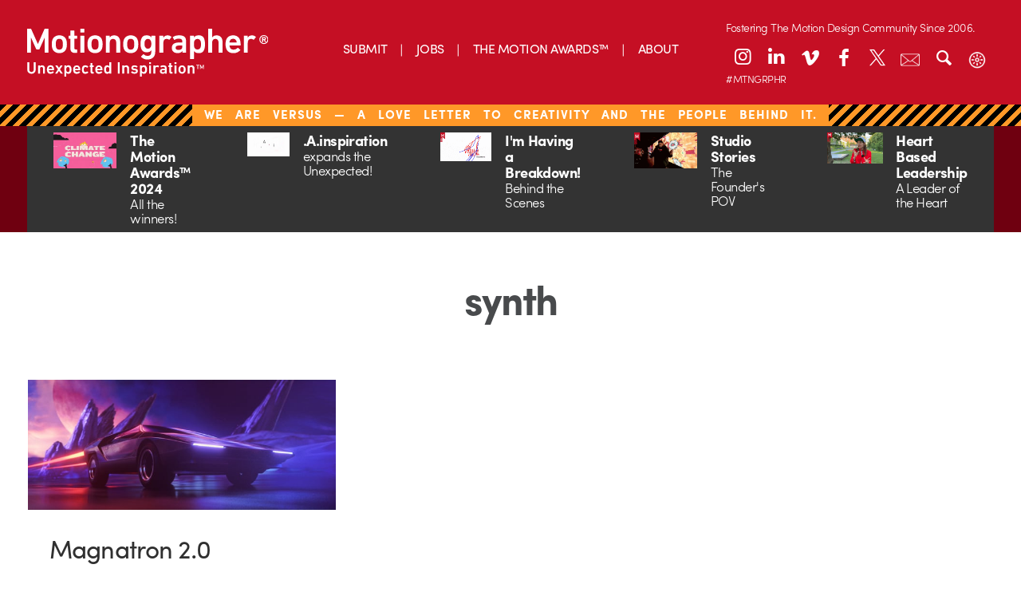

--- FILE ---
content_type: text/html; charset=UTF-8
request_url: https://dev.motionographer.com/tag/synth/
body_size: 12734
content:
<!doctype html>

<!--[if lt IE 7]><html lang="en-US" class="no-js lt-ie9 lt-ie8 lt-ie7"><![endif]-->
<!--[if (IE 7)&!(IEMobile)]><html lang="en-US" class="no-js lt-ie9 lt-ie8"><![endif]-->
<!--[if (IE 8)&!(IEMobile)]><html lang="en-US" class="no-js lt-ie9"><![endif]-->
<!--[if gt IE 8]><!-->
<html lang="en-US" class="no-js"><!--<![endif]-->
	<head>
		<meta charset="utf-8">

				<meta http-equiv="X-UA-Compatible" content="IE=edge,chrome=1">

		<title>Motionographer®  synth</title>

		<meta name="description" content="Motionographer shares inspiring work and important news for the Motion Design, animation and visual effects communities.">

				<meta name="HandheldFriendly" content="True">
		<meta name="MobileOptimized" content="320">
		<meta name="viewport" content="width=device-width, initial-scale=1.0"/>

				<link rel="apple-touch-icon" href="https://s36789.pcdn.co/wp-content/themes/motionographer6.3/library/images/apple-icon-touch.png">
		<link rel="icon" href="https://s36789.pcdn.co/wp-content/themes/motionographer6.3/favicon.png">
		<!--[if IE]>
			<link rel="shortcut icon" href="https://s36789.pcdn.co/wp-content/themes/motionographer6.3/favicon.png">
		<![endif]-->
		<meta name="msapplication-TileColor" content="#f01d4f">
		<meta name="msapplication-TileImage" content="https://s36789.pcdn.co/wp-content/themes/motionographer6.3/library/images/win8-tile-icon.png">

				<script src="https://use.typekit.net/scn1whd.js"></script>
		<script>try { Typekit.load({async: true}); } catch (e) {}</script>

		<link rel="pingback" href="https://dev.motionographer.com/xmlrpc.php">

		<meta name='robots' content='max-image-preview:large' />
	<style>img:is([sizes="auto" i], [sizes^="auto," i]) { contain-intrinsic-size: 3000px 1500px }</style>
	<link rel='dns-prefetch' href='//cdnjs.cloudflare.com' />
<link rel='dns-prefetch' href='//cdn.datatables.net' />
<link rel="alternate" type="application/rss+xml" title="Motionographer® &raquo; Feed" href="https://dev.motionographer.com/feed/" />
<link rel="alternate" type="application/rss+xml" title="Motionographer® &raquo; Comments Feed" href="https://dev.motionographer.com/comments/feed/" />
<link rel="alternate" type="application/rss+xml" title="Motionographer® &raquo; synth Tag Feed" href="https://dev.motionographer.com/tag/synth/feed/" />
<script type="text/javascript">
/* <![CDATA[ */
window._wpemojiSettings = {"baseUrl":"https:\/\/s.w.org\/images\/core\/emoji\/16.0.1\/72x72\/","ext":".png","svgUrl":"https:\/\/s.w.org\/images\/core\/emoji\/16.0.1\/svg\/","svgExt":".svg","source":{"concatemoji":"https:\/\/s36789.pcdn.co\/wp-includes\/js\/wp-emoji-release.min.js"}};
/*! This file is auto-generated */
!function(s,n){var o,i,e;function c(e){try{var t={supportTests:e,timestamp:(new Date).valueOf()};sessionStorage.setItem(o,JSON.stringify(t))}catch(e){}}function p(e,t,n){e.clearRect(0,0,e.canvas.width,e.canvas.height),e.fillText(t,0,0);var t=new Uint32Array(e.getImageData(0,0,e.canvas.width,e.canvas.height).data),a=(e.clearRect(0,0,e.canvas.width,e.canvas.height),e.fillText(n,0,0),new Uint32Array(e.getImageData(0,0,e.canvas.width,e.canvas.height).data));return t.every(function(e,t){return e===a[t]})}function u(e,t){e.clearRect(0,0,e.canvas.width,e.canvas.height),e.fillText(t,0,0);for(var n=e.getImageData(16,16,1,1),a=0;a<n.data.length;a++)if(0!==n.data[a])return!1;return!0}function f(e,t,n,a){switch(t){case"flag":return n(e,"\ud83c\udff3\ufe0f\u200d\u26a7\ufe0f","\ud83c\udff3\ufe0f\u200b\u26a7\ufe0f")?!1:!n(e,"\ud83c\udde8\ud83c\uddf6","\ud83c\udde8\u200b\ud83c\uddf6")&&!n(e,"\ud83c\udff4\udb40\udc67\udb40\udc62\udb40\udc65\udb40\udc6e\udb40\udc67\udb40\udc7f","\ud83c\udff4\u200b\udb40\udc67\u200b\udb40\udc62\u200b\udb40\udc65\u200b\udb40\udc6e\u200b\udb40\udc67\u200b\udb40\udc7f");case"emoji":return!a(e,"\ud83e\udedf")}return!1}function g(e,t,n,a){var r="undefined"!=typeof WorkerGlobalScope&&self instanceof WorkerGlobalScope?new OffscreenCanvas(300,150):s.createElement("canvas"),o=r.getContext("2d",{willReadFrequently:!0}),i=(o.textBaseline="top",o.font="600 32px Arial",{});return e.forEach(function(e){i[e]=t(o,e,n,a)}),i}function t(e){var t=s.createElement("script");t.src=e,t.defer=!0,s.head.appendChild(t)}"undefined"!=typeof Promise&&(o="wpEmojiSettingsSupports",i=["flag","emoji"],n.supports={everything:!0,everythingExceptFlag:!0},e=new Promise(function(e){s.addEventListener("DOMContentLoaded",e,{once:!0})}),new Promise(function(t){var n=function(){try{var e=JSON.parse(sessionStorage.getItem(o));if("object"==typeof e&&"number"==typeof e.timestamp&&(new Date).valueOf()<e.timestamp+604800&&"object"==typeof e.supportTests)return e.supportTests}catch(e){}return null}();if(!n){if("undefined"!=typeof Worker&&"undefined"!=typeof OffscreenCanvas&&"undefined"!=typeof URL&&URL.createObjectURL&&"undefined"!=typeof Blob)try{var e="postMessage("+g.toString()+"("+[JSON.stringify(i),f.toString(),p.toString(),u.toString()].join(",")+"));",a=new Blob([e],{type:"text/javascript"}),r=new Worker(URL.createObjectURL(a),{name:"wpTestEmojiSupports"});return void(r.onmessage=function(e){c(n=e.data),r.terminate(),t(n)})}catch(e){}c(n=g(i,f,p,u))}t(n)}).then(function(e){for(var t in e)n.supports[t]=e[t],n.supports.everything=n.supports.everything&&n.supports[t],"flag"!==t&&(n.supports.everythingExceptFlag=n.supports.everythingExceptFlag&&n.supports[t]);n.supports.everythingExceptFlag=n.supports.everythingExceptFlag&&!n.supports.flag,n.DOMReady=!1,n.readyCallback=function(){n.DOMReady=!0}}).then(function(){return e}).then(function(){var e;n.supports.everything||(n.readyCallback(),(e=n.source||{}).concatemoji?t(e.concatemoji):e.wpemoji&&e.twemoji&&(t(e.twemoji),t(e.wpemoji)))}))}((window,document),window._wpemojiSettings);
/* ]]> */
</script>
<style id='wp-emoji-styles-inline-css' type='text/css'>

	img.wp-smiley, img.emoji {
		display: inline !important;
		border: none !important;
		box-shadow: none !important;
		height: 1em !important;
		width: 1em !important;
		margin: 0 0.07em !important;
		vertical-align: -0.1em !important;
		background: none !important;
		padding: 0 !important;
	}
</style>
<link rel='stylesheet' id='wp-block-library-css' href='https://s36789.pcdn.co/wp-includes/css/dist/block-library/style.min.css' type='text/css' media='all' />
<style id='classic-theme-styles-inline-css' type='text/css'>
/*! This file is auto-generated */
.wp-block-button__link{color:#fff;background-color:#32373c;border-radius:9999px;box-shadow:none;text-decoration:none;padding:calc(.667em + 2px) calc(1.333em + 2px);font-size:1.125em}.wp-block-file__button{background:#32373c;color:#fff;text-decoration:none}
</style>
<style id='global-styles-inline-css' type='text/css'>
:root{--wp--preset--aspect-ratio--square: 1;--wp--preset--aspect-ratio--4-3: 4/3;--wp--preset--aspect-ratio--3-4: 3/4;--wp--preset--aspect-ratio--3-2: 3/2;--wp--preset--aspect-ratio--2-3: 2/3;--wp--preset--aspect-ratio--16-9: 16/9;--wp--preset--aspect-ratio--9-16: 9/16;--wp--preset--color--black: #000000;--wp--preset--color--cyan-bluish-gray: #abb8c3;--wp--preset--color--white: #ffffff;--wp--preset--color--pale-pink: #f78da7;--wp--preset--color--vivid-red: #cf2e2e;--wp--preset--color--luminous-vivid-orange: #ff6900;--wp--preset--color--luminous-vivid-amber: #fcb900;--wp--preset--color--light-green-cyan: #7bdcb5;--wp--preset--color--vivid-green-cyan: #00d084;--wp--preset--color--pale-cyan-blue: #8ed1fc;--wp--preset--color--vivid-cyan-blue: #0693e3;--wp--preset--color--vivid-purple: #9b51e0;--wp--preset--gradient--vivid-cyan-blue-to-vivid-purple: linear-gradient(135deg,rgba(6,147,227,1) 0%,rgb(155,81,224) 100%);--wp--preset--gradient--light-green-cyan-to-vivid-green-cyan: linear-gradient(135deg,rgb(122,220,180) 0%,rgb(0,208,130) 100%);--wp--preset--gradient--luminous-vivid-amber-to-luminous-vivid-orange: linear-gradient(135deg,rgba(252,185,0,1) 0%,rgba(255,105,0,1) 100%);--wp--preset--gradient--luminous-vivid-orange-to-vivid-red: linear-gradient(135deg,rgba(255,105,0,1) 0%,rgb(207,46,46) 100%);--wp--preset--gradient--very-light-gray-to-cyan-bluish-gray: linear-gradient(135deg,rgb(238,238,238) 0%,rgb(169,184,195) 100%);--wp--preset--gradient--cool-to-warm-spectrum: linear-gradient(135deg,rgb(74,234,220) 0%,rgb(151,120,209) 20%,rgb(207,42,186) 40%,rgb(238,44,130) 60%,rgb(251,105,98) 80%,rgb(254,248,76) 100%);--wp--preset--gradient--blush-light-purple: linear-gradient(135deg,rgb(255,206,236) 0%,rgb(152,150,240) 100%);--wp--preset--gradient--blush-bordeaux: linear-gradient(135deg,rgb(254,205,165) 0%,rgb(254,45,45) 50%,rgb(107,0,62) 100%);--wp--preset--gradient--luminous-dusk: linear-gradient(135deg,rgb(255,203,112) 0%,rgb(199,81,192) 50%,rgb(65,88,208) 100%);--wp--preset--gradient--pale-ocean: linear-gradient(135deg,rgb(255,245,203) 0%,rgb(182,227,212) 50%,rgb(51,167,181) 100%);--wp--preset--gradient--electric-grass: linear-gradient(135deg,rgb(202,248,128) 0%,rgb(113,206,126) 100%);--wp--preset--gradient--midnight: linear-gradient(135deg,rgb(2,3,129) 0%,rgb(40,116,252) 100%);--wp--preset--font-size--small: 13px;--wp--preset--font-size--medium: 20px;--wp--preset--font-size--large: 36px;--wp--preset--font-size--x-large: 42px;--wp--preset--spacing--20: 0.44rem;--wp--preset--spacing--30: 0.67rem;--wp--preset--spacing--40: 1rem;--wp--preset--spacing--50: 1.5rem;--wp--preset--spacing--60: 2.25rem;--wp--preset--spacing--70: 3.38rem;--wp--preset--spacing--80: 5.06rem;--wp--preset--shadow--natural: 6px 6px 9px rgba(0, 0, 0, 0.2);--wp--preset--shadow--deep: 12px 12px 50px rgba(0, 0, 0, 0.4);--wp--preset--shadow--sharp: 6px 6px 0px rgba(0, 0, 0, 0.2);--wp--preset--shadow--outlined: 6px 6px 0px -3px rgba(255, 255, 255, 1), 6px 6px rgba(0, 0, 0, 1);--wp--preset--shadow--crisp: 6px 6px 0px rgba(0, 0, 0, 1);}:where(.is-layout-flex){gap: 0.5em;}:where(.is-layout-grid){gap: 0.5em;}body .is-layout-flex{display: flex;}.is-layout-flex{flex-wrap: wrap;align-items: center;}.is-layout-flex > :is(*, div){margin: 0;}body .is-layout-grid{display: grid;}.is-layout-grid > :is(*, div){margin: 0;}:where(.wp-block-columns.is-layout-flex){gap: 2em;}:where(.wp-block-columns.is-layout-grid){gap: 2em;}:where(.wp-block-post-template.is-layout-flex){gap: 1.25em;}:where(.wp-block-post-template.is-layout-grid){gap: 1.25em;}.has-black-color{color: var(--wp--preset--color--black) !important;}.has-cyan-bluish-gray-color{color: var(--wp--preset--color--cyan-bluish-gray) !important;}.has-white-color{color: var(--wp--preset--color--white) !important;}.has-pale-pink-color{color: var(--wp--preset--color--pale-pink) !important;}.has-vivid-red-color{color: var(--wp--preset--color--vivid-red) !important;}.has-luminous-vivid-orange-color{color: var(--wp--preset--color--luminous-vivid-orange) !important;}.has-luminous-vivid-amber-color{color: var(--wp--preset--color--luminous-vivid-amber) !important;}.has-light-green-cyan-color{color: var(--wp--preset--color--light-green-cyan) !important;}.has-vivid-green-cyan-color{color: var(--wp--preset--color--vivid-green-cyan) !important;}.has-pale-cyan-blue-color{color: var(--wp--preset--color--pale-cyan-blue) !important;}.has-vivid-cyan-blue-color{color: var(--wp--preset--color--vivid-cyan-blue) !important;}.has-vivid-purple-color{color: var(--wp--preset--color--vivid-purple) !important;}.has-black-background-color{background-color: var(--wp--preset--color--black) !important;}.has-cyan-bluish-gray-background-color{background-color: var(--wp--preset--color--cyan-bluish-gray) !important;}.has-white-background-color{background-color: var(--wp--preset--color--white) !important;}.has-pale-pink-background-color{background-color: var(--wp--preset--color--pale-pink) !important;}.has-vivid-red-background-color{background-color: var(--wp--preset--color--vivid-red) !important;}.has-luminous-vivid-orange-background-color{background-color: var(--wp--preset--color--luminous-vivid-orange) !important;}.has-luminous-vivid-amber-background-color{background-color: var(--wp--preset--color--luminous-vivid-amber) !important;}.has-light-green-cyan-background-color{background-color: var(--wp--preset--color--light-green-cyan) !important;}.has-vivid-green-cyan-background-color{background-color: var(--wp--preset--color--vivid-green-cyan) !important;}.has-pale-cyan-blue-background-color{background-color: var(--wp--preset--color--pale-cyan-blue) !important;}.has-vivid-cyan-blue-background-color{background-color: var(--wp--preset--color--vivid-cyan-blue) !important;}.has-vivid-purple-background-color{background-color: var(--wp--preset--color--vivid-purple) !important;}.has-black-border-color{border-color: var(--wp--preset--color--black) !important;}.has-cyan-bluish-gray-border-color{border-color: var(--wp--preset--color--cyan-bluish-gray) !important;}.has-white-border-color{border-color: var(--wp--preset--color--white) !important;}.has-pale-pink-border-color{border-color: var(--wp--preset--color--pale-pink) !important;}.has-vivid-red-border-color{border-color: var(--wp--preset--color--vivid-red) !important;}.has-luminous-vivid-orange-border-color{border-color: var(--wp--preset--color--luminous-vivid-orange) !important;}.has-luminous-vivid-amber-border-color{border-color: var(--wp--preset--color--luminous-vivid-amber) !important;}.has-light-green-cyan-border-color{border-color: var(--wp--preset--color--light-green-cyan) !important;}.has-vivid-green-cyan-border-color{border-color: var(--wp--preset--color--vivid-green-cyan) !important;}.has-pale-cyan-blue-border-color{border-color: var(--wp--preset--color--pale-cyan-blue) !important;}.has-vivid-cyan-blue-border-color{border-color: var(--wp--preset--color--vivid-cyan-blue) !important;}.has-vivid-purple-border-color{border-color: var(--wp--preset--color--vivid-purple) !important;}.has-vivid-cyan-blue-to-vivid-purple-gradient-background{background: var(--wp--preset--gradient--vivid-cyan-blue-to-vivid-purple) !important;}.has-light-green-cyan-to-vivid-green-cyan-gradient-background{background: var(--wp--preset--gradient--light-green-cyan-to-vivid-green-cyan) !important;}.has-luminous-vivid-amber-to-luminous-vivid-orange-gradient-background{background: var(--wp--preset--gradient--luminous-vivid-amber-to-luminous-vivid-orange) !important;}.has-luminous-vivid-orange-to-vivid-red-gradient-background{background: var(--wp--preset--gradient--luminous-vivid-orange-to-vivid-red) !important;}.has-very-light-gray-to-cyan-bluish-gray-gradient-background{background: var(--wp--preset--gradient--very-light-gray-to-cyan-bluish-gray) !important;}.has-cool-to-warm-spectrum-gradient-background{background: var(--wp--preset--gradient--cool-to-warm-spectrum) !important;}.has-blush-light-purple-gradient-background{background: var(--wp--preset--gradient--blush-light-purple) !important;}.has-blush-bordeaux-gradient-background{background: var(--wp--preset--gradient--blush-bordeaux) !important;}.has-luminous-dusk-gradient-background{background: var(--wp--preset--gradient--luminous-dusk) !important;}.has-pale-ocean-gradient-background{background: var(--wp--preset--gradient--pale-ocean) !important;}.has-electric-grass-gradient-background{background: var(--wp--preset--gradient--electric-grass) !important;}.has-midnight-gradient-background{background: var(--wp--preset--gradient--midnight) !important;}.has-small-font-size{font-size: var(--wp--preset--font-size--small) !important;}.has-medium-font-size{font-size: var(--wp--preset--font-size--medium) !important;}.has-large-font-size{font-size: var(--wp--preset--font-size--large) !important;}.has-x-large-font-size{font-size: var(--wp--preset--font-size--x-large) !important;}
:where(.wp-block-post-template.is-layout-flex){gap: 1.25em;}:where(.wp-block-post-template.is-layout-grid){gap: 1.25em;}
:where(.wp-block-columns.is-layout-flex){gap: 2em;}:where(.wp-block-columns.is-layout-grid){gap: 2em;}
:root :where(.wp-block-pullquote){font-size: 1.5em;line-height: 1.6;}
</style>
<link rel='stylesheet' id='irecommendthis-css' href='https://s36789.pcdn.co/wp-content/plugins/i-recommend-this/assets/css/irecommendthis-heart.css' type='text/css' media='all' />
<link rel='stylesheet' id='fontello-stylesheet-css' href='https://s36789.pcdn.co/wp-content/themes/motionographer6.3/library/css/fontello.css' type='text/css' media='all' />
<!--[if lt IE 9]>
<link rel='stylesheet' id='bones-ie-only-css' href='https://s36789.pcdn.co/wp-content/themes/motionographer6.3/library/css/ie.css' type='text/css' media='all' />
<![endif]-->
<link rel='stylesheet' id='datatables-css' href='//cdn.datatables.net/1.10.9/css/jquery.dataTables.min.css' type='text/css' media='all' />
<link rel='stylesheet' id='bones-stylesheet-css' href='https://s36789.pcdn.co/wp-content/themes/motionographer6.3/library/css/style.css' type='text/css' media='all' />
<link rel='stylesheet' id='magnific-popup-css-css' href='https://s36789.pcdn.co/wp-content/themes/motionographer6.3/library/css/magnific-popup.css' type='text/css' media='all' />
<link rel='stylesheet' id='custom-css-css' href='https://s36789.pcdn.co/wp-content/themes/motionographer6.3/library/css/custom.css' type='text/css' media='all' />
<script type="text/javascript" src="https://s36789.pcdn.co/wp-content/plugins/wp-reading-progress/wp-reading-progress.min.js" id="ruigehond006_javascript-js"></script>
<script type="text/javascript" src="https://s36789.pcdn.co/wp-includes/js/jquery/jquery.min.js" id="jquery-core-js"></script>
<script type="text/javascript" src="https://s36789.pcdn.co/wp-includes/js/jquery/jquery-migrate.min.js" id="jquery-migrate-js"></script>
<script type="text/javascript" src="https://s36789.pcdn.co/wp-content/themes/motionographer6.3/library/js/libs/modernizr.custom.min.js" id="bones-modernizr-js"></script>
<script type="text/javascript" src="https://s36789.pcdn.co/wp-content/themes/motionographer6.3/library/js/libs/object-fit.js" id="object-fit-js-js"></script>
<link rel="https://api.w.org/" href="https://dev.motionographer.com/wp-json/" /><link rel="alternate" title="JSON" type="application/json" href="https://dev.motionographer.com/wp-json/wp/v2/tags/10178" /><script type="text/javascript">//<![CDATA[
  function external_links_in_new_windows_loop() {
    if (!document.links) {
      document.links = document.getElementsByTagName('a');
    }
    var change_link = false;
    var force = '';
    var ignore = '';

    for (var t=0; t<document.links.length; t++) {
      var all_links = document.links[t];
      change_link = false;
      
      if(document.links[t].hasAttribute('onClick') == false) {
        // forced if the address starts with http (or also https), but does not link to the current domain
        if(all_links.href.search(/^http/) != -1 && all_links.href.search('dev.motionographer.com') == -1 && all_links.href.search(/^#/) == -1) {
          // console.log('Changed ' + all_links.href);
          change_link = true;
        }
          
        if(force != '' && all_links.href.search(force) != -1) {
          // forced
          // console.log('force ' + all_links.href);
          change_link = true;
        }
        
        if(ignore != '' && all_links.href.search(ignore) != -1) {
          // console.log('ignore ' + all_links.href);
          // ignored
          change_link = false;
        }

        if(change_link == true) {
          // console.log('Changed ' + all_links.href);
          document.links[t].setAttribute('onClick', 'javascript:window.open(\'' + all_links.href.replace(/'/g, '') + '\', \'_blank\', \'noopener\'); return false;');
          document.links[t].removeAttribute('target');
        }
      }
    }
  }
  
  // Load
  function external_links_in_new_windows_load(func)
  {  
    var oldonload = window.onload;
    if (typeof window.onload != 'function'){
      window.onload = func;
    } else {
      window.onload = function(){
        oldonload();
        func();
      }
    }
  }

  external_links_in_new_windows_load(external_links_in_new_windows_loop);
  //]]></script>

<script id='pixel-script-poptin' src='https://cdn.popt.in/pixel.js?id=966e70110c767' async='true'></script>     <script>
        (function(w, d, t, h, s, n) {
            w.FlodeskObject = n;
            var fn = function() {
                (w[n].q = w[n].q || []).push(arguments);
            };
            w[n] = w[n] || fn;
            var f = d.getElementsByTagName(t)[0];
            var v = '?v=' + Math.floor(new Date().getTime() / (120 * 1000)) * 60;
            var sm = d.createElement(t);
            sm.async = true;
            sm.type = 'module';
            sm.src = h + s + '.mjs' + v;
            f.parentNode.insertBefore(sm, f);
            var sn = d.createElement(t);
            sn.async = true;
            sn.noModule = true;
            sn.src = h + s + '.js' + v;
            f.parentNode.insertBefore(sn, f);
        })(window, document, 'script', 'https://assets.flodesk.com', '/universal', 'fd');
    </script>
        <script>
        (function(w, d, t, h, s, n) {
            w.FlodeskObject = n;
            var fn = function() {
                (w[n].q = w[n].q || []).push(arguments);
            };
            w[n] = w[n] || fn;
            var f = d.getElementsByTagName(t)[0];
            var v = '?v=' + Math.floor(new Date().getTime() / (120 * 1000)) * 60;
            var sm = d.createElement(t);
            sm.async = true;
            sm.type = 'module';
            sm.src = h + s + '.mjs' + v;
            f.parentNode.insertBefore(sm, f);
            var sn = d.createElement(t);
            sn.async = true;
            sn.noModule = true;
            sn.src = h + s + '.js' + v;
            f.parentNode.insertBefore(sn, f);
        })(window, document, 'script', 'https://assets.flodesk.com', '/universal', 'fd');
    </script>
    <style>#ruigehond006_wrap{z-index:10001;position:fixed;display:block;left:0;width:100%;margin:0;overflow:visible}#ruigehond006_inner{position:absolute;height:0;width:inherit;background-color:rgba(255,255,255,.2);-webkit-transition:height .4s;transition:height .4s}html[dir=rtl] #ruigehond006_wrap{text-align:right}#ruigehond006_bar{width:0;height:100%;background-color:transparent}</style>		<style type="text/css" id="wp-custom-css">
			/* Linkedin Icon */
.icon-linkedin:before {
    transform: translateY(-2px);
}
@media only screen and (min-width: 768px) {
 .sidebar article .entry-content .byline {
			display: none !important;
		}
	}
.mobile-mav-container .icon-linkedin:before {
    transform: translateY(-1px);
}
.news-items>a .byline{
	display: none;
}

@media (max-width: 767px){
.page-template-page-about article .entry-content .team-grid {
    display: none;
}
	.pullquote { 
	display: block !important;
	}
}
.container {
  height: 20px;
  position: relative;

}
.patreon-banner{
	height: 23px;
	letter-spacing: 1px;
	word-spacing: 10px;
}
.patreon-banner a{ 
		background: none;
	  padding: 1px 15px;
    padding-bottom: 2.5px;
    font-weight: 100;
    text-transform: uppercase;
    background-color: #c50f24;
    position: relative;
    bottom: 7px;
	  left: 0px;
	/*  pointer-events: none; 
	 * the above is to remove hyperlink in banner*/
	}
	}

.center {
  margin: 0;
  position: absolute;
  top: 50%;
  left: 50%;
  -ms-transform: translate(-50%, -50%);
  transform: translate(-50%, -50%);
}
.savedatebutton {
  border-radius: 25px;
align-content:center;
background-image: linear-gradient(to right, #ad801f, #fddc83);
background-color: #d6bd03;
border: none;
color: #ffffff;
padding: 20px 20px;
font-size: 24px;
	bottom: 4px;
  display: inline-block;	
  justify-content: center;
  align-items: center;
	border: 1px solid black;
	margin: 15px;
}		</style>
		
				<script async src="https://www.googletagmanager.com/gtag/js?id=G-LDFZJR286N"></script>
		<script>
			window.dataLayer = window.dataLayer || [];
			function gtag(){dataLayer.push(arguments);}
			gtag('js', new Date());
			gtag('config', 'G-LDFZJR286N');
		</script>

		<style>
			/* General Layout */
			#container {
				width: 100%;
				max-width: 100%;
				margin: 0 auto;
				box-sizing: border-box;
			}
			header-icons {
				position: relative;
				--left-position: 10%;
				--top-position: 20px;
			}

			/* Desktop Header Icons */
			.desktop-header .header-icons a {
				color: #FFFFFF;
				width: 36px;
				height: 36px;
				margin: 0 3px;
				display: block;
				font-size: 24px;
				text-align: center;
				line-height: 36px;
				background: none;
				border: none;
				border-radius: 0;
				box-shadow: none;
				transition: color 0.3s ease;
			}
			.desktop-header .header-icons a:hover {
				color: #700914;
				background: none;
				border: none;
				box-shadow: none;
			}
			.desktop-header .header-icons a.search-toggle,
			.desktop-header .header-icons a.email-newsletter-link,
			.desktop-header .header-icons a.theme-toggle {
				font-size: 24px;
				line-height: 36px;
				background: none;
				border: none;
				box-shadow: none;
				position: relative;
				transition: all 0.3s ease;
			}
			.desktop-header .header-icons a.email-newsletter-link .icon-container,
			.desktop-header .header-icons a.theme-toggle .icon-container {
				position: relative;
				display: inline-block;
				width: 24px;
				height: 24px;
				text-align: center;
				line-height: 36px;
				vertical-align: middle;
			}
			.desktop-header .header-icons a.email-newsletter-link .icon-container img,
			.desktop-header .header-icons a.theme-toggle .icon-container img {
				position: absolute;
				top: 50%;
				left: 50%;
				transform: translate(-50%, -50%);
				width: 24px;
				height: 24px;
				transition: opacity 0.3s ease;
				filter: brightness(0) invert(1); /* Fuerza el color blanco */
			}
			.desktop-header .header-icons a.email-newsletter-link .newsletter-icon {
				opacity: 1;
			}
			.desktop-header .header-icons a.email-newsletter-link .newsletter-icon-hover {
				opacity: 0;
			}
			.desktop-header .header-icons a.email-newsletter-link:hover .newsletter-icon {
				opacity: 0;
			}
			.desktop-header .header-icons a.email-newsletter-link:hover .newsletter-icon-hover {
				opacity: 1;
			}
			.desktop-header .header-icons a.search-toggle:hover,
			.desktop-header .header-icons a.email-newsletter-link:hover,
			.desktop-header .header-icons a.theme-toggle:hover {
				color: #700914;
				background: none;
				border: none;
				box-shadow: none;
			}
			.desktop-header .search-container {
				background-color: #c50f23;
			}

			/* Mobile Header */
			.mobile-header .inner-header {
				display: flex;
				align-items: center;
				justify-content: space-between;
				background-color: #c50f24;
			}
			.mobile-header .header-icons {
				display: flex;
				align-items: center;
			}
			.mobile-header .header-icons .search-toggle,
			.mobile-header .header-icons .theme-toggle {
				color: #FFFFFF;
				width: 28px;
				height: 28px;
				margin: 0 5px 0 0;
				display: inline-block;
				font-size: 24px;
				text-align: center;
				line-height: 28px;
				border-radius: 28px;
				background: none;
				border: none;
				box-shadow: none;
				transition: color 0.3s ease;
			}
			.mobile-header .header-icons .nav-toggle img {
				width: 28px;
				height: 28px;
				vertical-align: middle;
			}
			.mobile-header .social-icons a.email-newsletter-link {
				color: #FFFFFF;
				width: 28px;
				height: 28px;
				margin: 0 3px;
				display: inline-block;
				font-size: 14px;
				text-align: center;
				line-height: 28px;
				border-radius: 28px;
				background: none;
				border: none;
				box-shadow: none;
				position: relative;
				transition: all 0.3s ease;
			}
			.mobile-header .social-icons a.email-newsletter-link .icon-container {
				position: relative;
				display: inline-block;
				width: 14px;
				height: 14px;
				text-align: center;
				line-height: 28px;
				vertical-align: middle;
			}
			.mobile-header .social-icons a.email-newsletter-link .icon-container img {
				position: absolute;
				top: 50%;
				left: 50%;
				transform: translate(-50%, -50%);
				width: 14px;
				height: 14px;
				transition: opacity 0.3s ease;
				filter: brightness(0) invert(1); /* Fuerza el color blanco */
			}
			.mobile-header .social-icons a.email-newsletter-link .newsletter-icon {
				opacity: 1;
			}
			.mobile-header .social-icons a.email-newsletter-link .newsletter-icon-hover {
				opacity: 0;
			}
			.mobile-header .social-icons a.email-newsletter-link:hover .newsletter-icon {
				opacity: 0;
			}
			.mobile-header .social-icons a.email-newsletter-link:hover .newsletter-icon-hover {
				opacity: 1;
			}
			.mobile-header .header-icons .search-toggle:hover,
			.mobile-header .header-icons .theme-toggle:hover,
			.mobile-header .social-icons a.email-newsletter-link:hover {
				color: #700914;
				background: none;
				border: none;
				box-shadow: none;
			}
			.mobile-header .social-icons a {
				color: #FFFFFF;
				width: 28px;
				height: 28px;
				margin: 0 3px;
				display: inline-block;
				font-size: 14px;
				text-align: center;
				line-height: 28px;
				border-radius: 28px;
				background: none;
				border: none;
				box-shadow: none;
				transition: color 0.3s ease;
			}
			.mobile-header .social-icons a:hover {
				color: #700914;
				background: none;
				border: none;
				box-shadow: none;
			}

			/* Theme Toggle Styles */
			.theme-toggle .icon-container img.sun-icon {
				opacity: 1;
			}
			.theme-toggle .icon-container img.moon-icon {
				opacity: 0;
			}
			body.dark-mode .theme-toggle .icon-container img.sun-icon {
				opacity: 0;
			}
			body.dark-mode .theme-toggle .icon-container img.moon-icon {
				opacity: 1;
			}

			/* Patreon Banner */
			.patreon-banner a {
				background: none;
				padding: 1px 15px;
				padding-bottom: 5px;
				font-weight: 100;
				text-transform: uppercase;
				background-color: #c50f24;
				position: relative;
				bottom: 7px;
				left: 0px;
			}

			/* Logo */
			.logo {
				height: 60px;
			}
			.logo img {
				position: absolute;
				transition: opacity 0.3s ease;
				height: 60px;
			}
			.logo .logo-red {
				opacity: 0;
			}
			.logo:hover .logo-default {
				opacity: 0;
			}
			.logo:hover .logo-red {
				opacity: 1;
			}
			.header {
				position: relative;
				z-index: 5;
			}
			.mobile-header .logo {
				flex: 1;
			}
			.mobile-header .logo a {
				display: block;
			}
			.mobile-header .logo a img {
				height: 60px;
			}
			@media all and (max-width: 767px) {
				.mobile-header .logo a img {
					height: 40px;
				}
			}

			/* Main Navigation */
			.desktop-header .main-navigation ul {
				justify-content: center;
				margin-top: -18px;
				position: absolute;
				left: 50%;
				transform: translateX(-50%);
			}
			.main-navigation ul li a {
				color: #FFFFFF !important;
			}
			.main-navigation ul li.menu-item a[href*="category/main"],
			.main-navigation ul li.menu-item a[href*="category/quickies"],
			.main-navigation ul li.menu-item a[href*="category/news"],
			.main-navigation ul li.menu-item a[href*="category/mores"],
			.main-navigation ul li.menu-item a[href*="category/jobs"] {
				color: #FFFFFF !important;
			}

			/* Header Icons Text */
			.header-icons .social-text {
				left: 2.2%;
				font-size: 13px;
				color: #FFFFFF;
				margin-top: 19px;
			}
			.header-icons .sociaal-text {
				left: 2.2%;
				color: #FFFFFF;
				margin-bottom: 8px;
				font-size: 14px;
			}

			/* Patreon Banner */
			.patreon-banner {
				height: 27.5px;
				letter-spacing: 1px;
				word-spacing: 10px;
				padding: 0.50em 0 0.50em 0;
			}

			/* Popup */
			.popup-overlay {
				display: none;
				position: fixed;
				top: 0;
				left: 0;
				right: 0;
				bottom: 0;
				background: rgba(0, 0, 0, 0.5);
				z-index: 9999;
			}
			.popup-content {
				position: absolute;
				top: 50%;
				left: 50%;
				transform: translate(-50%, -50%);
				background: white;
				padding: 20px;
				border-radius: 8px;
				box-shadow: 0 2px 10px rgba(0, 0, 0, 0.5);
				width: 500px;
				max-width: 90%;
			}
			.close-popup {
				background: none;
				border: none;
				font-size: 24px;
				position: absolute;
				top: 10px;
				right: 10px;
				cursor: pointer;
			}

			/* Header Notice */
			.header-notice {
				background-color: #f5f5f5;
			}
			.header-notice .notice-item {
				color: #FFFFFF;
				background-color: #333333;
			}
			.header-notice .notice-item h4,
			.header-notice .notice-item p {
				color: #FFFFFF !important;
			}
			.header-notice .notice-item a {
				color: #FFFFFF !important;
			}

			/* Section Styles */
			.main, .quickies, .news {
				color: #FFFFFF;
				padding: 10px;
				font-size: 18px;
				font-weight: bold;
			}
			.main {
				background-color: #000000;
			}
			.quickies {
				background-color: #000000;
			}
			.news {
				background-color: #6f0010;
			}
			body.dark-mode .main,
			body.dark-mode .quickies,
			body.dark-mode .news {
				background-color: #000000;
				color: #FFFFFF;
				border: none;
				box-shadow: none; /* Elimina cualquier sombra o recuadro */
			}
			body:not(.dark-mode) .news {
				background-color: #6f0010;
			}

			/* Dark Mode Styles */
			body.dark-mode {
				background-color: #1a1a1a;
				color: #ffffff;
			}
			body.dark-mode * {
				color: #ffffff !important;
			}
			body.dark-mode .desktop-header .inner-header,
			body.dark-mode .mobile-header .inner-header {
				background-color: #2c2c2c;
			}
			body.dark-mode .desktop-header .header-icons a,
			body.dark-mode .mobile-header .header-icons a,
			body.dark-mode .mobile-header .social-icons a {
				color: #ffffff;
			}
			body.dark-mode .desktop-header .header-icons a:hover,
			body.dark-mode .mobile-header .header-icons a:hover,
			body.dark-mode .mobile-header .social-icons a:hover {
				color: #700914;
			}
			body.dark-mode .header-icons .social-text,
			body.dark-mode .header-icons .sociaal-text {
				color: #ffffff;
			}
			body.dark-mode .desktop-header .search-container,
			body.dark-mode .mobile-header .search-container {
				background-color: #3a3a3a;
			}
			body.dark-mode .patreon-banner a {
				background-color: #3a3a3a;
				color: #ffffff;
			}
			body.dark-mode .header-notice {
				background-color: #2c2c2c;
			}
			body.dark-mode .header-notice .notice-item {
				background-color: #333333;
				color: #ffffff;
			}
			body.dark-mode .header-notice .notice-item h4,
			body.dark-mode .header-notice .notice-item p,
			body.dark-mode .header-notice .notice-item a {
				color: #ffffff !important;
			}
			body.dark-mode .main-navigation ul li a,
			body.dark-mode .main-navigation ul li.menu-item a[href*="category/main"],
			body.dark-mode .main-navigation ul li.menu-item a[href*="category/quickies"],
			body.dark-mode .main-navigation ul li.menu-item a[href*="category/news"],
			body.dark-mode .main-navigation ul li.menu-item a[href*="category/mores"],
			body.dark-mode .main-navigation ul li.menu-item a[href*="category/jobs"] {
				color: #ffffff !important;
			}
			body.dark-mode .popup-content {
				background: #2c2c2c;
				color: #ffffff;
			}
			/* Asegura que no haya recuadros blancos en Quickies */
			body.dark-mode .quickies {
				background-color: #000000;
				border: none;
				box-shadow: none;
			}
		</style>
		<script>
			document.addEventListener("DOMContentLoaded", function () {
				// Elimina favicons existentes
				document.querySelectorAll("link[rel*='icon']").forEach(icon => icon.remove());

				// Crea el nuevo favicon
				const favicon = document.createElement("link");
				favicon.rel = "icon";
				document.head.appendChild(favicon);

				const totalFrames = 31; // fav0.gif a fav30.gif
				const frameDelay = 20; // 0.8 segundos por frame
				const loopPause = 5000; // 5 segundos de pausa al final del ciclo
				let currentFrame = 0;
				const frameImages = [];

				// Precarga de imágenes
				function preloadFrames() {
					const promises = [];
					for (let i = 0; i < totalFrames; i++) {
						promises.push(new Promise((resolve) => {
							const img = new Image();
							const url = `https://dev.motionographer.com/wp-content/themes/motionographer6.3/Gif-Fav/fav${i}.gif`;
							img.src = url;
							img.onload = () => {
								frameImages[i] = url;
								resolve();
							};
							img.onerror = () => {
								console.error(`Error cargando ${url}`);
								frameImages[i] = null;
								resolve();
							};
						}));
					}
					return Promise.all(promises);
				}

				// Mostrar el siguiente frame
				function playAnimation() {
					if (frameImages[currentFrame]) {
						favicon.href = frameImages[currentFrame];
					}
					currentFrame++;
					if (currentFrame < totalFrames) {
						setTimeout(playAnimation, frameDelay);
					} else {
						currentFrame = 0;
						setTimeout(playAnimation, loopPause);
					}
				}

				// Iniciar favicon animation
				preloadFrames().then(() => {
					playAnimation();
				});

				// Theme Toggle
				const themeToggle = document.querySelectorAll('.theme-toggle');
				const body = document.body;

				// Check for saved theme preference
				if (localStorage.getItem('theme') === 'dark') {
					body.classList.add('dark-mode');
				}

				themeToggle.forEach(toggle => {
					toggle.addEventListener('click', function(event) {
						event.preventDefault();
						body.classList.toggle('dark-mode');
						// Save theme preference
						if (body.classList.contains('dark-mode')) {
							localStorage.setItem('theme', 'dark');
						} else {
							localStorage.setItem('theme', 'light');
						}
					});
				});
			});
		</script>
	</head>

	<body class="archive tag tag-synth tag-10178 wp-theme-motionographer63">
		<div id="container">
			<header class="desktop-header" role="banner">
				<div class="inner-header cf">
					<div class="logo">
						<a href="https://dev.motionographer.com" rel="nofollow" class="logo">
							<img src="https://s36789.pcdn.co/wp-content/themes/motionographer6.3/library/images/Motionographer_Logo_2020_New.svg" alt="logo" class="logo-default" />
							<img src="https://motionographer.com/wp-content/uploads/2024/10/Motionographer_Logo_2020_New_RED.png" alt="logo rojo" class="logo-red" />
						</a>
					</div>
					<nav class="main-navigation" role="navigation">
						<div class="menu-m6-3-container"><ul id="menu-m6-3" class="menu"><li id="menu-item-71083" class="menu-item menu-item-type-post_type menu-item-object-page menu-item-71083"><a href="https://dev.motionographer.com/submit/">SUBMIT</a></li>
<li id="menu-item-63684" class="menu-item menu-item-type-custom menu-item-object-custom menu-item-63684"><a href="https://jobs.motionographer.com" title="Job Board">JOBS</a></li>
<li id="menu-item-65576" class="menu-item menu-item-type-custom menu-item-object-custom menu-item-65576"><a target="_blank" href="http://motionawards.com" title="The Motion Awards">THE MOTION AWARDS™</a></li>
<li id="menu-item-76069" class="menu-item menu-item-type-custom menu-item-object-custom menu-item-76069"><a href="https://dev.motionographer.com/?page_id=70010">ABOUT</a></li>
</ul></div>					</nav>
					<div class="header-icons">
						<div class="sociaal-text">
							Fostering The Motion Design Community Since 2006.
						</div>
						<a href="https://www.instagram.com/motionographerpro/" class="instagram-link" title="Motionographer Instagram" target="_blank">
							<i class="icon-instagram"></i>
						</a>
						<a href="https://www.linkedin.com/company/motionographer/" title="Motionographer LinkedIn" target="_blank">
							<i class="icon-linkedin"></i>
						</a>
						<a href="https://vimeo.com/channels/motionographer" title="Motionographer Vimeo" target="_blank">
							<i class="icon-vimeo"></i>
						</a>
						<a href="https://facebook.com/motionographer" title="Motionographer Facebook" target="_blank">
							<i class="icon-facebook"></i>
						</a>
						<a href="https://x.com/motionographer" class="x-link" title="Motionographer X/Twitter" target="_blank">
							<i class="icon-x"></i>
						</a>
						<a href="#" class="email-newsletter-link" id="flodesk-popup-trigger" title="Motionographer Newsletter">
							<span class="icon-container">
								<img src="https://s36789.pcdn.co/wp-content/uploads/2025/06/envelope.png" alt="Newsletter Icon" class="newsletter-icon">
								<img src="https://s36789.pcdn.co/wp-content/uploads/2025/06/sobrecolor2.png" alt="Newsletter Icon Hover" class="newsletter-icon-hover">
							</span>
						</a>
						    <!-- Estructura del popup -->
    <div id="flodesk-popup" class="popup-overlay" style="display: none;">
        <div class="popup-content">
            <button class="close-popup" id="close-popup">×</button>
            <!-- Contenedor de Flodesk -->
            <div id="fd-form-6682ba5a592652302cb8590e"></div>
            <script>
                // Inicializa el formulario de Flodesk
                window.fd('form', {
                    formId: '6682ba5a592652302cb8590e',
                    containerEl: '#fd-form-6682ba5a592652302cb8590e'
                });
            </script>
        </div>
    </div>
    						<a href="#" class="search-toggle" title="Search Motionographer">
							<i class="icon-search"></i>
						</a>
						<a href="#" class="theme-toggle" title="Toggle Theme">
							<span class="icon-container">
								<img src="https://s36789.pcdn.co/wp-content/uploads/2025/08/sun_12538177.png" alt="Sun Icon" class="sun-icon">
								<img src="https://s36789.pcdn.co/wp-content/uploads/2025/08/moon_12524648.png" alt="Moon Icon" class="moon-icon">
							</span>
						</a>
						<div class="social-text">
							#MTNGRPHR
						</div>
					</div>
				</div>
				<div class="search-container">
					<form method="get" class="menu-search-form" action="https://dev.motionographer.com/">
						<input class="text_input field" type="text" value="Search" name="s" id="s" onclick='javascript: this.value = ""'/>
					</form>
				</div>
			</header>

			<header class="mobile-header">
				<div class="inner-header">
					<div class="logo">
						<a href="https://dev.motionographer.com" rel="nofollow" class="logo">
							<img src="https://s36789.pcdn.co/wp-content/themes/motionographer6.3/library/images/Motionographer_Logo_2020_New.svg" alt="logo">
						</a>
					</div>
					<div class="header-icons">
						<a href="#" class="search-toggle">
							<i class="icon-search"></i>
						</a>
						<a href="#" class="theme-toggle" title="Toggle Theme">
							<span class="icon-container">
								<img src="https://s36789.pcdn.co/wp-content/uploads/2025/08/sun_12538177.png" alt="Sun Icon" class="sun-icon">
								<img src="https://s36789.pcdn.co/wp-content/uploads/2025/08/moon_12524648.png" alt="Moon Icon" class="moon-icon">
							</span>
						</a>
						<a href="#" class="nav-toggle">
							<img src="https://s36789.pcdn.co/wp-content/themes/motionographer6.3/library/images/open-menu.svg" alt="">
						</a>
					</div>
				</div>
				<div class="mobile-mav-container">
					<nav class="mobile-navigation" role="navigation">
						<div class="menu-m6-3-container"><ul id="menu-m6-4" class="menu"><li class="menu-item menu-item-type-post_type menu-item-object-page menu-item-71083"><a href="https://dev.motionographer.com/submit/">SUBMIT</a></li>
<li class="menu-item menu-item-type-custom menu-item-object-custom menu-item-63684"><a href="https://jobs.motionographer.com" title="Job Board">JOBS</a></li>
<li class="menu-item menu-item-type-custom menu-item-object-custom menu-item-65576"><a target="_blank" href="http://motionawards.com" title="The Motion Awards">THE MOTION AWARDS™</a></li>
<li class="menu-item menu-item-type-custom menu-item-object-custom menu-item-76069"><a href="https://dev.motionographer.com/?page_id=70010">ABOUT</a></li>
</ul></div>					</nav>
					<div class="social-icons" style="display: flex; align-items: center; justify-content: center;">
						<a href="https://motionomatters.myflodesk.com/" class="email-newsletter-link" title="Motionographer Newsletter">
							<span class="icon-container">
								<img src="https://s36789.pcdn.co/wp-content/uploads/2025/06/envelope.png" alt="Newsletter Icon" class="newsletter-icon">
								<img src="https://s36789.pcdn.co/wp-content/uploads/2025/06/sobrecolor2.png" alt="Newsletter Icon Hover" class="newsletter-icon-hover">
							</span>
						</a>
						<a href="https://www.instagram.com/motionographerpro/" title="Motionographer Instagram" target="_blank">
							<i class="icon-instagram"></i>
						</a>
						<a href="https://www.linkedin.com/company/motionographer/" title="Motionographer LinkedIn" target="_blank">
							<i class="icon-linkedin"></i>
						</a>
						<a href="https://vimeo.com/channels/motionographer" title="Motionographer Vimeo" target="_blank">
							<i class="icon-vimeo"></i>
						</a>
						<a href="https://facebook.com/motionographer" title="Motionographer Facebook" target="_blank">
							<i class="icon-facebook"></i>
						</a>
						<a href="https://x.com/motionographer" title="Motionographer X/Twitter" target="_blank">
							<i class="icon-x"></i>
						</a>
					</div>
				</div>
				<div class="search-container">
					<form method="get" class="menu-search-form" action="https://dev.motionographer.com/">
						<input class="text_input field" type="text" value="Search" name="s" id="s" onclick='javascript: this.value = ""'/>
					</form>
				</div>
			</header>
							<div class="patreon-banner" style="background: repeating-linear-gradient(
  135deg,
  #000000 0px,
  #000000 6px,
  #FF9828 6px,
  #FF9828 12px
);
background-size: 200% 200%;
animation: candyMove 4s linear infinite;

@keyframes candyMove {
  from {
    background-position: 0 0;
  }
  to {
    background-position: 200% 200%;
  }
}




">
					<a style="color: #ffffff; background-color: rgb(255,152,40)" href=""><b>We Are Versus — A Love Letter to Creativity and the People Behind It.</b></a>
				</div>
								</div>
	</body>
</html>
<div id="content">

    <div id="inner-content" class="wrap cf">

    
            <header class="header-news">
            <div class="wrap">
                <div class="notice-items count-0">
                                    </div>
                                    <div class="header-notice">
          <div class="wrap">
  <div class="notice-items count-5">

    <div class="notice-item notice-item-1">
      <a href="https://motionographer.com/2024/12/11/announcing-the-motion-awards-winners-2024-a-celebration-of-creativity-and-excellence/">
        <div class="notice-image">
          <img class="desktop-image" src="https://i0.wp.com/motionographer.com/wp-content/uploads/2025/01/ezgif-4-3589b93017.webp?fit=250%2C141&quality=80&ssl=1" alt="The Motion Awards™ 2024 ">
        </div>
        <div class="notice-text">
          <h4>The Motion Awards™ 2024 </h4>
          <p>All the winners!</p>
        </div>
      </a>
    </div>

    <div class="notice-item notice-item-2">
      <a href="https://motionographer.com/2024/10/07/motionographer-expands-the-unexpected/">
        <div class="notice-image">
          <img class="desktop-image" src="https://i0.wp.com/motionographer.com/wp-content/uploads/2024/11/Ainspiration_green-ezgif.com-video-to-gif-converter-1.webp?fit=250%2C141&quality=80&ssl=1" alt=".A.inspiration">
          <img class="mobile-image" src="https://i0.wp.com/motionographer.com/wp-content/uploads/2024/11/Ainspiration_green-ezgif.com-video-to-gif-converter-1.webp?fit=250%2C141&quality=80&ssl=1" alt=".A.inspiration">
        </div>
        <div class="notice-text">
          <h4>.A.inspiration</h4>
          <p>expands the Unexpected!</p>
        </div>
      </a>
    </div>

    <div class="notice-item notice-item-3">
      <a href="https://motionographer.com/tag/project_breakdown/">
        <div class="notice-image">
          <img class="desktop-image" src="https://i0.wp.com/motionographer.com/wp-content/uploads/2025/05/ezgif-209b2075a8645f.gif?fit=250%2C141&ssl=1" alt="I'm Having a Breakdown!">
          <img class="mobile-image" src="https://i0.wp.com/motionographer.com/wp-content/uploads/2025/05/ezgif-209b2075a8645f.gif?fit=250%2C141&ssl=1" alt="I'm Having a Breakdown!">
        </div>
        <div class="notice-text">
          <h4>I'm Having a Breakdown!</h4>
          <p>Behind the Scenes</p>
        </div>
      </a>
    </div>

    <div class="notice-item notice-item-4">
      <a href="https://motionographer.com/tag/studiostories/">
        <div class="notice-image">
          <img class="desktop-image" src="https://i0.wp.com/motionographer.com/wp-content/uploads/2025/04/WendysxDJKhaled-ezgif.com-overlay.gif?fit=250%2C141&ssl=1" alt="Studio Stories ">
          <img class="mobile-image" src="https://i0.wp.com/motionographer.com/wp-content/uploads/2025/04/WendysxDJKhaled-ezgif.com-overlay.gif?fit=250%2C141&ssl=1" alt="Studio Stories ">
        </div>
        <div class="notice-text">
          <h4>Studio Stories </h4>
          <p>The Founder's POV</p>
        </div>
      </a>
    </div>

    <div class="notice-item notice-item-5">
      <a href="https://motionographer.com/tag/Heart-based-leadership/">
        <div class="notice-image">
          <img class="desktop-image" src="https://i0.wp.com/motionographer.com/wp-content/uploads/2024/08/marie-2-1b6a44cffe.gif?fit=250%2C141&ssl=1" alt="Heart Based Leadership">
          <img class="mobile-image" src="https://i0.wp.com/motionographer.com/wp-content/uploads/2024/08/marie-2-1b6a44cffe.gif?fit=250%2C141&ssl=1" alt="Heart Based Leadership">
        </div>
        <div class="notice-text">
          <h4>Heart Based Leadership</h4>
          <p>A Leader of the Heart</p>
        </div>
      </a>
    </div>

  </div>
</div>


                                        <style>


                                       
.header-notice {
    margin-top: -68px;
    padding: 0;
    width: 100vw;
    position: relative;
    left: 50%;
    right: 50%;
    transform: translateX(-50%);
    box-sizing: border-box;
    background: #6f0010;
    box-shadow: none;

    

}

.notice-item img {
    width: 100%; /* Hace que la imagen ocupe el 100% del contenedor */
    height: auto; /* Mantiene la proporción de la imagen */
    display: block; /* Elimina el espacio blanco que podría aparecer debajo de la imagen */
}

.notice-items {
    display: flex;
    flex-wrap: wrap;
    justify-content: space-between;
    margin: 0; /* Elimina el margen que pudiera estar afectando el contenedor */
    padding: 0; /* Elimina el padding que pudiera estar afectando el contenedor */
}

.notice-item {
    flex: 1 1 21%;
    margin: 0; /* Elimina márgenes entre los elementos */
    padding: 0; /* Elimina padding entre los elementos */
    box-sizing: border-box;
}

@media (max-width: 768px) {
    .notice-item {
        flex: 1 1 46%; /* Dos columnas en pantallas pequeñas */
    }
}

@media (max-width: 480px) {
    .notice-item {
        flex: 1 1 100%; /* Una columna en pantallas muy pequeñas */
    }
}

      
                                        </style>
                            </div>
        </header>
    
            <h1 class="archive-title">
            <div></div>

            synth        </h1>

    
    <div id="main" class="grid" role="main">

        <article id="post-66358" role="article" class="post 
        " >

    <div class="article-header">

        
            <a href="https://dev.motionographer.com/quickie/magnatron-2-0/" title="Magnatron 2.0"><img width="640" height="270" src="https://s36789.pcdn.co/wp-content/uploads/2017/06/639571307_640.jpg" class="attachment-feature-thumb-home size-feature-thumb-home wp-post-image" alt="" decoding="async" fetchpriority="high" srcset="https://s36789.pcdn.co/wp-content/uploads/2017/06/639571307_640.jpg 640w, https://s36789.pcdn.co/wp-content/uploads/2017/06/639571307_640-250x105.jpg 250w, https://s36789.pcdn.co/wp-content/uploads/2017/06/639571307_640-600x253.jpg 600w" sizes="(max-width: 640px) 100vw, 640px" /></a>

            
        
    </div>

    <div class="entry-content">

        <a href="https://dev.motionographer.com/quickie/magnatron-2-0/" rel="bookmark" title="Magnatron 2.0">
            <h2 class="entry-title">Magnatron 2.0</h2>
        </a>

        
        <div class="byline">
            Justin Cone &bull; 9 years ago        </div>

    </div><!-- .entry-content -->

</article>
    </div><!-- .grid -->

    </div> <!-- #inner-content -->

    <style>
.grid article a .home-thumb img, 
.alm-paging-content article a .home-thumb img, 
.alm-reveal article a .home-thumb img {
    width: 446.406px; /* Ancho fijo */
    height: 235.195px; /* Alto fijo */
    object-fit: cover; /* Ajusta la imagen para llenar el espacio sin distorsión */
    object-position: 50% 50%; /* Centra la imagen dentro del contenedor */
}
    .grid article, .alm-paging-content article, .alm-reveal article {
    border: 1px solid transparent !important;
}
.grid article:hover,
.alm-paging-content article:hover,
.alm-reveal article:hover {
    background-color: #ffffff; /* Cambia el color de fondo */
    box-shadow: 0px 0.1px 0.1px rgba(0, 0, 0, 0.1); /* Aplica una sombra */
    transition: all 0.3s ease; /* Suaviza la transición */
}
    


    </style>

    </div> <!-- #content -->

<footer class="footer" role="contentinfo">

    <div id="inner-footer" class="cf">
        <div class="menu-footer-container"><ul id="menu-footer" class="nav footer-nav"><li id="menu-item-79969" class="menu-item menu-item-type-custom menu-item-object-custom menu-item-79969"><a href="https://dev.motionographer.com/?page_id=70010">About</a></li>
<li id="menu-item-71806" class="menu-item menu-item-type-post_type menu-item-object-page menu-item-71806"><a href="https://dev.motionographer.com/submit/">Submit</a></li>
<li id="menu-item-55612" class="menu-item menu-item-type-post_type menu-item-object-page menu-item-55612"><a href="https://dev.motionographer.com/contact/">Contact</a></li>
<li id="menu-item-70135" class="menu-item menu-item-type-post_type menu-item-object-page menu-item-privacy-policy menu-item-70135"><a rel="privacy-policy" href="https://dev.motionographer.com/privacy-policy/">Privacy Policy</a></li>
<li id="menu-item-75841" class="menu-item menu-item-type-custom menu-item-object-custom menu-item-75841"><a href="https://motionmatters.motionographer.com/">Subscribe</a></li>
</ul></div>        <div class="copyright"> Copyright © 2026 WHY NOT PLUS LLC</div>
    </div>

</footer>

</div><!-- #container -->
                    

<script type="speculationrules">
{"prefetch":[{"source":"document","where":{"and":[{"href_matches":"\/*"},{"not":{"href_matches":["\/wp-*.php","\/wp-admin\/*","\/wp-content\/uploads\/*","\/wp-content\/*","\/wp-content\/plugins\/*","\/wp-content\/themes\/motionographer6.3\/*","\/*\\?(.+)"]}},{"not":{"selector_matches":"a[rel~=\"nofollow\"]"}},{"not":{"selector_matches":".no-prefetch, .no-prefetch a"}}]},"eagerness":"conservative"}]}
</script>
    <script type="text/javascript">
        document.addEventListener("DOMContentLoaded", function() {
            const currentURL = window.location.href;
            const disableURLs = [
                'https://motionographer.com/?s=project+breakdown',
                'https://motionographer.com/?s=studio+stories'
            ];

            if (disableURLs.includes(currentURL)) {
                console.log("Ocultando el sidebar de Jetpack en la URL: " + currentURL);
                const jetpackSidebar = document.querySelector('.sidebar'); // Ajusta este selector según sea necesario
                if (jetpackSidebar) {
                    jetpackSidebar.style.display = 'none';
                }
            }
        });
    </script>
    <script type="text/javascript" id="irecommendthis-js-extra">
/* <![CDATA[ */
var irecommendthis = {"nonce":"ca2647af9c","ajaxurl":"https:\/\/dev.motionographer.com\/wp-admin\/admin-ajax.php","options":"{\"add_to_posts\":\"0\",\"add_to_other\":\"0\",\"text_zero_suffix\":\"To the Crop!\",\"text_one_suffix\":\"To the Crop!\",\"text_more_suffix\":\"To the Crop!\",\"link_title_new\":\"To the Crop!!\",\"link_title_active\":\"To the Crop!\",\"disable_css\":\"0\",\"hide_zero\":\"0\",\"enable_unique_ip\":\"1\",\"recommend_style\":\"1\",\"show_on\":\"0\"}","removal_delay":"250"};
/* ]]> */
</script>
<script type="text/javascript" src="https://s36789.pcdn.co/wp-content/plugins/i-recommend-this/assets/js/irecommendthis.js" id="irecommendthis-js"></script>
<script type="text/javascript" src="https://s36789.pcdn.co/wp-includes/js/jquery/ui/core.min.js" id="jquery-ui-core-js"></script>
<script type="text/javascript" src="https://s36789.pcdn.co/wp-content/themes/motionographer6.3/library/js/scripts.js" id="bones-js-js"></script>
<script type="text/javascript" src="https://cdnjs.cloudflare.com/ajax/libs/fitvids/1.1.0/jquery.fitvids.js" id="fitvids-js-js"></script>
<script type="text/javascript" src="https://s36789.pcdn.co/wp-content/themes/motionographer6.3/library/js/libs/navigation.js" id="navigation-js-js"></script>
<script type="text/javascript" src="//cdn.datatables.net/1.10.9/js/jquery.dataTables.min.js" id="datatables-js-js"></script>
<script type="text/javascript" src="https://s36789.pcdn.co/wp-content/themes/motionographer6.3/library/js/libs/jquery.magnific-popup.min.js" id="magnific-popup-js-js"></script>
<script type="text/javascript" src="https://s36789.pcdn.co/wp-content/themes/motionographer6.3/library/js/libs/js-cookie.min.js" id="cookie-min-js-js"></script>

</body>
</html> <!-- end of site. what a ride! -->